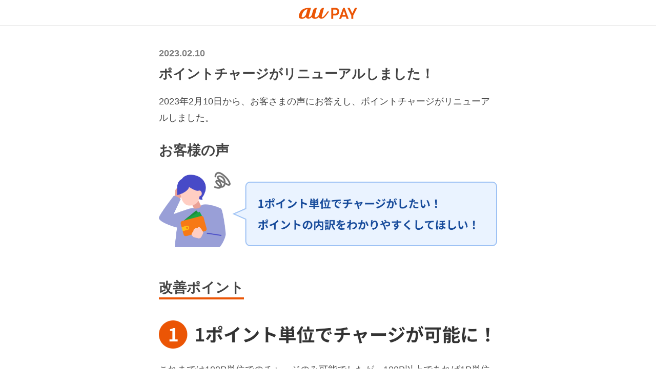

--- FILE ---
content_type: text/html; charset=UTF-8
request_url: https://aupay.auone.jp/contents/lp/info/20230209.html
body_size: 2062
content:
<!doctype html>
<html lang="ja">
	<head>
		<meta charset="utf-8">
		<meta name="author" content="au PAY">
		<meta name="description" content="2023年2月10日から、お客さまの声にお答えし、ポイントチャージがリニューアルしました。">
		<meta name="viewport" content="width=device-width, initial-scale=1.0">
		<link rel="stylesheet" href="css/rest.min.css">
		<link rel="stylesheet" href="css/style.css">
		<link rel="canonical" href="https://aupay.auone.jp/contents/lp/info/20230209.html">
		<title>ポイントチャージがリニューアルしました。</title>
		<meta property="og:title" content="ポイントチャージがリニューアルしました。">
		<meta property="og:description" content="2023年2月10日から、お客さまの声にお答えし、ポイントチャージがリニューアルしました。">
		<meta property="og:type" content="article">
		<meta property="og:url" content="https://aupay.auone.jp/contents/lp/info/20230209.html">
		<meta property="og:image" content="https://aupay.auone.jp/contents/lp/info/img/og.jpg">
		<meta property="og:site_name" content="au PAY">
		<meta property="og:locale" content="ja_JP">
		<script>
			(function (w, d, s, l, i) {
				w[l] = w[l] || []; w[l].push({
					'gtm.start':
					new Date().getTime(), event: 'gtm.js'
				}); var f = d.getElementsByTagName(s)[0],	
					j = d.createElement(s), dl = l != 'dataLayer' ? '&l=' + l : ''; j.async = true; j.src =
					'https://www.googletagmanager.com/gtm.js?id=' + i + dl; f.parentNode.insertBefore(j, f);
			})(window, document, 'script', 'dataLayer', 'GTM-P7Z32W');
		</script>
		<style>
			.underline {
				display: inline-block;
				border-bottom: 4px solid #eb5505;
			}
			.imgset {
				border-radius: 0 0 8px 8px!important;
			}
			.banner {
				background: #fff;
				margin: 2em auto;
			}
			.banner .inner {
				background: #fff5f3;
			}
			.banner .inner p {
				margin: 0 0 1.5em 0;
				line-height: 160%;
			}
			.banner .inner img {
				filter: drop-shadow(0px 2px 6px rgba(0,0,0,0.3));
			}
			.returmtop {
				bottom: 4.5em;
				right: 1em;
			}
			.fixed {
				position: fixed;
				bottom: 0;
				left: 0;
				width: 100%;
				padding: 1em;
				box-sizing: border-box;
				z-index: 10;
			}
			.fixed a {
				display: block;
				background: #eb5505;
				border-radius: 8px;
				margin: auto;
				padding: 1em;
				color: #fff;
				text-align: center;
				max-width: 620px;
				transition: .2s;
			}
			.fixed a:hover {
				background: #ef7737;
				transition: .2s;
			}
			footer {
				padding-bottom: 100px!important;
			}
		</style>
	</head>

	<body>
		<!-- Google Tag Manager -->
		<noscript>
			<iframe src="https://www.googletagmanager.com/ns.html?id=GTM-P7Z32W" height="0" width="0" style="display:none;visibility:hidden"></iframe>
		</noscript>
		<header>
			<h1><a href="https://aupay.wallet.auone.jp/"><img src="img/header_logo_au_pay_o.png" alt="au PAY"></a></h1>
		</header>

		<section class="date">2023.02.10</section>
		<section class="information">
			<h1 class="title">ポイントチャージが<br class="sp">リニューアルしました！</h1>
			<div class="content">
				<p class="mb_30">2023年2月10日から、お客さまの声にお答えし、ポイントチャージがリニューアルしました。</p>
				<h2>お客様の声</h2>
				<img src="img/230209/1-1.png" alt="1ポイント単位でチャージがしたい！ポイントの内訳をわかりやすくしてほしい！" width="100%">
			</div>
		</section>
		
		<section class="information">
			<h2 class="mt2em underline">改善ポイント</h2>
			<h3 class="mt1em"><img src="img/230209/2-1.png" alt="1ポイント単位でチャージが可能に！" width="100%"></h3>
			<p class="my1em">これまでは100P単位でのチャージのみ可能でしたが、100P以上であれば1P単位でチャージが可能になります。</p>
			<img src="img/230209/2-2.png" class="mt0" alt="変更前と変更後の比較イメージ" width="100%">
			
			<h3 class="mt2em"><img src="img/230209/3-1.png" alt="チャージ画面をリニューアル！" width="100%"></h3>
			<p class="my1em">上記に併せて、ポイントチャージ画面もリニューアルしました。今までと比べてポイントの内訳などがわかりやすい表記にしています。</p>
			<img src="img/230209/3-2.png" class="mt0" alt="変更前と変更後の比較イメージ" width="100%">
		</section>
		
		<section class="notes mt2em">
			<div class="inner">
				<h2>注意事項</h2>
				<ul class="disc">
					<li>Pontaポイントは1ポイント=1円でチャージできます。</li>
					<li>auポイントは1.2P=1円でご利用いただけます。小数点は切り捨てされます。</li>
					<li>ポイントのチャージ上限は、一月あたり20,000円相当です。</li>
				</ul>
			</div>
		</section>
		
		<section class="banner">
			<div class="inner">
				<p>お客さまの声から実現したサービスを紹介する「Action!」では本内容の詳細を掲載しています。</p>
				<a href="https://www.au.com/action/news/20230210-01/?aa_aid=we-tcs-0145" ><img src="img/230209/bnr-action.png" alt="～お客さまに寄り添って～ Action! こちらをタップ！" width="100%"></a>
			</div>
		</section>
		
		<section class="bottom">
			<section class="Contact">
				<div>
					<div>
						<h3>メッセージでのお問い合わせ</h3>
						<p>お問い合わせ先は<span class="fc_au font_b"><a href="https://www.au.com/support/inquiry/message/?aa_oid=we-ow-0">こちら</a></span></p>
						<p>受付時間：24時間（年中無休）</p>
						<p>※10:00～22:00　アドバイザー応答</p>
					</div>
				</div>
				<footer class="pb20">
					<a href="https://www.kddi.com/terms/sitepolicy/" target="_blank">サイトポリシー</a><br>
					<a href="https://www.kddi.com/terms/requirements/" target="_blank">動作環境、Cookie情報の利用、広告配信等について</a><br>
					<a href="https://www.kddi.com/trademark/" target="_blank">商標について</a>
					<p>COPYRIGHT © KDDI CORPORATION. <br class="sp-br">ALL RIGHTS RESERVED.</p>
				</footer>
			</section>
		</section>
		
		<!--<p class="returmtop"><a href="#">▲</a></p>
		<div class="fixed"><a href="https://aupay.auone.jp/secure_set.html" target="_blank" rel="noopener">本人認証サービスを設定する</a></div>-->
		
		<!-- js -->
		<script src="./js/jquery-3.6.0.min.js"></script>
		<script src="./js/script.js"></script>
		
	</body>
</html>

--- FILE ---
content_type: text/css
request_url: https://aupay.auone.jp/contents/lp/info/css/style.css
body_size: 2476
content:
@charset "UTF-8";

html {
  font-size: 62.5%;
}

body {
  font-family: "游ゴシック", YuGothic, "ヒラギノ角ゴ ProN W3", "Hiragino Kaku Gothic ProN", "メイリオ", Meiryo, "ＭＳ Ｐゴシック", Verdana, Roboto, "Droid Sans", sans-serif;
  font-size: 1.8rem;
  font-weight: 500;
  line-height: 1.4;
  color: #444;
	/*font-feature-settings: "palt";
	letter-spacing: 0.08em;*/
}

h3, h4, h5 {
  margin: 0;
  padding: 0;
  border: 0;
  font: inherit;
	font-feature-settings: "palt";
	letter-spacing: 0.08em;
	line-height: 140%;
}
@media (max-width: 659px) {
	h2 {
		font-size: 4.7vw!important;
	}
}

ol, ul {
  list-style: none;
  -moz-padding-inline-start: 0;
  -webkit-padding-inline-start: 0;
  -o-padding-inline-start: 0;
  -webkit-padding-start: 0;
  padding-inline-start: 0;
  line-height: 1.8;
}

ol.asterisk {
	font-size: 1.6rem;
	counter-reset: li;
}
ol.asterisk li {
	position: relative;
	margin: 0 0 1em 2em;
}
ol.asterisk li:last-child {
	margin-bottom: 0;
}
ol.asterisk li::before {
	position: absolute;
	counter-increment: li;
  content:  "※"counter(li);
	margin: 0 0 0 -2em;
}

ul.asterisk {
	font-size: 1.6rem;
}
ul.asterisk li {
	position: relative;
	margin: 0 0 1em 1.2em;
}
ul.asterisk li:last-child {
	margin-bottom: 0;
}
ul.asterisk li::before {
	position: absolute;
	content: "※";
	margin: 0 0 0 -1.2em;
}

ul.disc {
	font-size: 1.6rem;
}
ul.disc li {
	position: relative;
	margin: 0 0 1em 1.0em;
	line-height: 160%;
}
ul.disc li:last-child {
	margin-bottom: 0;
}
ul.disc li::before {
	position: absolute;
	content: "•";
	margin: 0 0 0 -0.8em;
}

@media (max-width: 425px) {
  body {
    font-size: 1.6rem;
  }
	ul.asterisk, ol.asterisk {
		font-size: 1.4rem;
	}
}

.sp {
	display: none;
}

@media (max-width: 659px) {
	.sp {
		display: block;
	}
}

p {
  line-height: 1.8;
}

video {
  -webkit-filter: drop-shadow(0px 0px rgba(0, 0, 0, 0));
	filter: drop-shadow(0px 0px rgba(0, 0, 0, 0));
  outline: none;
  border: none;
}

.none {
	display: none;
}

p.note {
	color: #eb5505;
	text-decoration: underline;
	line-height: 140%;
	margin: 1em 0 1.5em 0!important;
}


header {
  text-align: center;
  background-color: #fff;
  border-bottom: #ccc 1px solid;
  padding: 0;
}
header h1 {
  margin: 0;
}
header img {
  max-width: 114px;
  height: auto;
}

.date {
  max-width: 660px;
  margin: auto;
  padding: 39px 20px 0;
  font-weight: bold;
  color: #7E7E7E;
  line-height: 1.6;
}

.information {
  padding: 0 20px;
  margin: auto;
  max-width: 660px;
}
.information h1 {
  font-size: 1.45em;
  margin: 8px auto 0;
}
.information p {
  margin: 0 auto 60px;
}
.information .mb_30 {
  margin: 0 auto 30px;
}
.information .content {
  padding-top: 20px;
}
.information .imgset {
  margin-top: 25px;
  text-align: center;
}
.information .imgset h2 {
  text-align: left;
  font-size: 1.2em;
  margin-bottom: 16px;
}
.information ul {
  margin: 0 auto 0;
}
.information .flex_box{
  display: flex;
  flex-direction: row;
  justify-content:flex-start;
  margin: 0 0 60px 0;
  width:60%;
  align-items:center;
  text-align:center;
}
.information .two_box{
 flex-basis: 50%;
 margin:20px 0 10px 12px;
}
.information .two_box:first-child{
 flex-basis: 50%;
 margin:20px 10px 10px 0;
}

.information .two_box img{
 width:100%;
}
.information .one_box{
  margin:20px 0 70px 0;
  width: 30%;
}
.information .one_box img{
 width:100%;
}

@media (max-width: 425px) {
  .information .imgset h2 {
    font-size: 1.13em;
  }
  
.information .flex_box{
  display: flex;
  justify-content:flex-start;
  flex-direction: row;
  margin: 0 0 60px 0;
  width:90%;
  align-items:center;
  text-align:center;
}
.information .two_box{
 flex-basis: 50%;
  margin:10px 0 5px 5px;
}

.information .two_box:first-child{
 flex-basis: 50%;
  margin:10px 5px 5px 0;
}

 .information .two_box img{
 width:100%;
}
.information .one_box{
  margin:10px 0 65px 0;
  width: 50%;
}
}

.information .imgset div {
  background: #F5F7FF;
  padding: 16px;
  border-radius: 12px;
}

.information .imgset video {
  width: 49.5%;
  max-width: 250px;
  height: auto;
  min-height: 1px;
  margin: auto;
  text-align: center;
}

.information .imgset p {
  text-align: left;
  padding-top: 10px;
}

.bottom {
  text-align: center;
  padding-top: 40px;
  font-size: 1.6rem;
  background-color: #fcfcfc;
}

.bottom p {
  line-height: 1.5;
  margin: 5px;
}

.bottom a {
  color: #0066aa;
  text-decoration: none;
}

.bottom .red{
 color:#EB5505;
}

.bottom h2 {
  font-size: 2rem;
  margin-bottom: 5px;
}
.bottom h4{
  font-size: 2rem;
  margin: 0.5em 0;
  
}

.bottom .name {
  font-size: 1.2em;
  margin: 0;
}

.bottom .flex {
	display: -webkit-box;
	display: -ms-flexbox;
	display: flex;
	-webkit-box-pack: center;
	-ms-flex-pack: center;
	justify-content: center;
	padding-bottom: 14px;
}

.bottom .flex div {
  width: 18em;
  margin-bottom: 2em;
}

@media (max-width: 425px) {
  .bottom .flex {
		-ms-flex-wrap: wrap;
		flex-wrap: wrap;
  }
  .bottom .flex div {
    width: 100%;
  }
}

.bottom .flex p {
  margin: 5px 0 0;
}

.bottom h3 {
  font-weight: bold;
  font-size: 1.1em;
  margin-bottom: 0;
}

.bottom footer {
  background-color: #f4f4f4;
  margin-bottom: 0;
  padding: 20px 0;
  font-size: 1.26rem;
  margin-top: 3em;
}

.bottom footer p {
  margin: 10px auto 0;
}

.fc_au {
  color: #eb5505;
}

br.sp-br {
  display: none;
}

@media (max-width: 452px) {
  br.sp-br {
    display: block;
  }
}

.red{
 color:#EB5505;
}

ul.qa {
  padding: 0;
}
.qa li.qlist {
  border-bottom: 1px solid #efefef;
}

.qa .button {
  display: flex;
  align-items: center;
  cursor: pointer;
  padding: 20px 0;
}

.qa p {
  margin: 0;
  line-height: 1.8;
  
}

.qa img {
  width: 30px;
  height: 30px;
  margin-right: 15px;
}

.qa .answer {
  display: none;
  padding: 0 0 30px 0;
  
}

.displayflex {
  display: flex;
}

.qa .answer ol {
  margin-top: 10px;
}

ol li {
  margin-top: 8px;
  line-height: 1.6;
}

a {
  color: #0066aa;
  text-decoration: none;
}

.information .imgset ol {
  padding-top: 10px;
  margin-bottom: 60px;
}

.information .imgset img {
  width: 100%;
  height: auto;
  min-height: 1px;
}

.information ol.oldecimal {
  padding: 0 23px;
  text-align: left;
  list-style-type: decimal;
}

.deviceinfo {
	padding-left: 0;
}

.notes, .banner {
	box-sizing: border-box;
	width: 100%;
	max-width: 700px;
	margin: auto;
	padding: 0 20px;
}
.notes .inner, .banner .inner {
	box-sizing: border-box;
	width: 100%;
	max-width: 660px;
	padding: 2em;
	background: #f5f5f5;
	border-radius: 10px;
}
.notes h2 {
	font-size: 22px;
	font-weight: 700;
	margin: 0;
	padding: 0;
}
.notes p:last-child {
	margin-bottom: 0;
}



/* 20211223追加 */

.indent{
  padding-left:1em;
  text-indent:-1em;
}
 .atn{
 font-size:1.6rem;
}

.m40_10 {
  margin: 40px auto 10px;
}
.m40_20 {
  margin: 40px auto 20px;
}
.m_m5 {
  margin:-5px 0 10px;
}

.mt_40 {
	margin-top: 40px!important;
}
.mt_60 {
	margin-top: 60px!important;
}

.mb0 {
	margin-bottom: 0!important;
}
.mb_10{
 margin-bottom: 10px;
}
.mb_20 {
  margin: 0 auto 20px;
}
.mb_30 {
  margin: 0 auto 30px;
}
.mb_40{
 margin-bottom: 40px!important;
}
.mb_60{
 margin-bottom: 60px!important;
}

.mt1em {
	margin-top: 1em!important;
}
.mt2em {
	margin-top: 2em!important;
}
.mt3em {
	margin-top: 3em!important;
}
.pb0 {
	padding-bottom: 0!important;
}
.pb20 {
	padding-bottom: 20px!important;
}
.my1em {
	margin: 1em 0!important;
}
.font_b{
  font-weight: bold; 
}
.font_ul{
  text-decoration: underline;
}


/* Slider */

#slider h4 {
  font-weight: bold;
}

#slider {
  padding: 0 20px;
  margin: auto;
  max-width: 660px;
}
#slider a {
  text-decoration: underline;
}

#slider .imgset {
  background: #F5F7FF;
  padding: 16px 0 16px 10px;
  border-radius: 12px;
}
#slider .imgset img {
  width:100%;
}

#slider .sld_item {
	margin: 20px 30px 0 25px;
	position: relative;
}
#slider .sld_item_arrow {
	margin: 0;
	position: relative;
}

#slider .sld_item_arrow::after {
	content: "";
	background: url(../img/arrow.png) no-repeat;
	position: absolute;
	display: inline-block;
	width: 100px;
	height: 50px;
	top: 40%;
	right: -130px;
	background-size: contain;
	margin-right:10px;
}


#slider .sld_txt {
 padding: 10px 0 50px;
 font-size:1.4rem;
}

@media (min-width :660px) {
	.pc_none {
		display: none;
	}
	.pc_mb-40 {
		margin-bottom: -40px!important;
	}
}

@media (max-width :460px) {
	#slider .sld_item {
		margin: 20px 30px 0 16px;
		position: relative;
	}

	.swiper-button-prev,
	.swiper-button-next {
		width: 100%;
		height: auto;
		margin-top: 40%;
		outline: none;
	}

/*.swiper-button-prev {
		background: url(../img/prev.png) no-repeat center center / contain;
		outline: none;
}
.swiper-button-prev::after {
		content: "";
		outline: none;
}*/

/*.swiper-button-next {
		background: url(../img/arrow.png) no-repeat center center / contain;
}
.swiper-button-next::after {
		content: "";
		outline: none;
}*/
}

/* Returm to top 
------------------------------------------------------------- */
.returmtop {
	display: none;
	position: fixed;
	bottom: 10px;
	right: 10px;
	z-index: 999;
}

.returmtop a {
	display: block;
	width: 50px;
	height: 50px;
	background-color: #EB5505;
	text-align: center;
	color: #fff;
	font-size: 2.4rem;
	text-decoration: none;
	line-height: 50px;
	border-radius: 25px;
	transition: .2s;
}

.returmtop a:hover,
.returmtop a:active {
	color: #fff;
	text-decoration: none;
	/*opacity: 0.8;*/
	background: #ef7737;
	transition: .2s;
}


/* 連携ボタン */

.alignment {
	display: block;
	font-weight: 700;
	text-align: center;
	margin: auto;
	padding: 0;	
}
.alignment a {
	display: block;
	color: #fff;
	margin: 0;
	padding: 1em;
	background: #eb5505;
	border-radius: 8px;
	transition: .2s;
}
.alignment a:hover {
	transition: .2s;
	opacity: 0.8;
}
@media (max-width: 425px) {
  .alignment a {
    font-size: 3.8vw;
  }
}
@media (min-width: 660px) {
  .alignment {
    max-width: 80%;
  }
}


--- FILE ---
content_type: application/javascript
request_url: https://aupay.auone.jp/contents/lp/info/js/script.js
body_size: 593
content:

/* パラメータ判定
-------------------------------------------------------------------------------------------------*/
/*var urlParam = location.search.substring(1);

if (urlParam) {
	var param = urlParam.split('&');
	var paramArray = [];
	
  for (i = 0; i < param.length; i++) {
		var paramItem = param[i].split('=');
		paramArray[paramItem[0]] = paramItem[1];
  }
	
  if (paramArray.id == 'renkei_ari') {
		$('.alignment').addClass('none');
		$('.alignment').removeClass('alignment');
  }
}*/


/* PAGE TOP
-------------------------------------------------------------------------------------------------*/
$(document).ready(function() {
	var returmtop = $('.returmtop');
	$(window).scroll(function () {
		if ($(this).scrollTop() > 200) {
			returmtop.fadeIn();
		} else {
			returmtop.fadeOut();
		}
	});
	returmtop.click(function () {
		$('body, html').animate({ scrollTop: 0 }, 500);
		return false;
	});
});


/* アンカーリンク
-------------------------------------------------------------------------------------------------*/
$(function(){
  $('a[href^="#"]').click(function(){
    var adjust = 20;
    var speed = 500; 
    var href= $(this).attr("href");
    var target = $(href == "#" || href == "" ? 'html' : href);
    var position = target.offset().top - adjust;
    $('body,html').animate({scrollTop:position}, speed, 'swing');
    return false;
  });
});


/* Swiper
------------------------------------------------------------------------------------------------ */
/*$(function(){
	var mySwiper = new Swiper('.style1', {
		slidesPerView: '1.4',
		spaceBetween: '10%',
		centeredSlides: true,
		loop: false,
		grabCursor: true,
		watchSlidesProgress: true,
		pagination: {
			el: '.swiper-pagination',
			clickable: true,
			type: 'bullets',
		},
		navigation: {
			nextEl: '.swiper-button-next',
			prevEl: '.swiper-button-prev',
		},
		scrollbar: {
			el: '.swiper-scrollbar',
		},
	});
});

$(function(){
	var mySwiper = new Swiper('.style2', {
		slidesPerView: '1.8',
		spaceBetween: '10%',
		centeredSlides: true,
		loop: false,
		grabCursor: true,
		watchSlidesProgress: true,
		pagination: {
			el: '.swiper-pagination',
			clickable: true,
			type: 'bullets',
		},
		navigation: {
			nextEl: '.swiper-button-next',
			prevEl: '.swiper-button-prev',
		},
		scrollbar: {
			el: '.swiper-scrollbar',
		},
	});
});*/